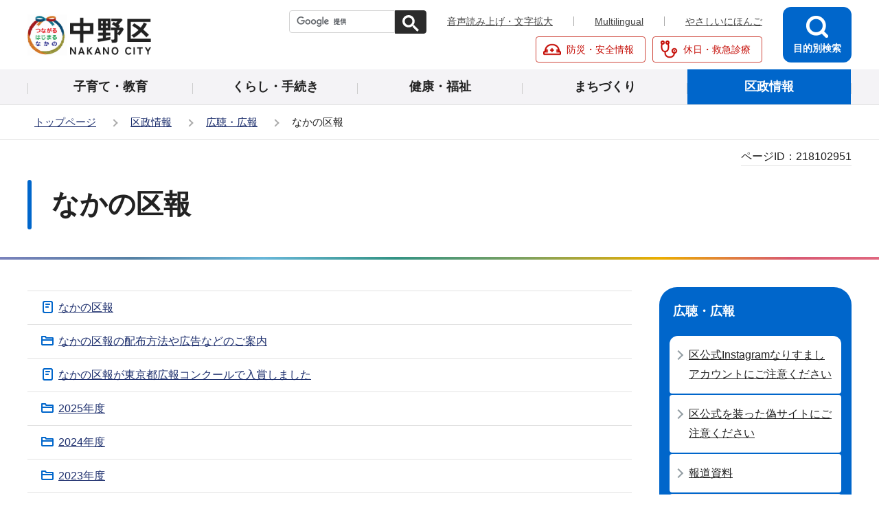

--- FILE ---
content_type: text/html
request_url: https://www.city.tokyo-nakano.lg.jp/kusei/public/kuhou/index.html
body_size: 3383
content:
<!DOCTYPE HTML>
<html lang="ja" prefix="og: http://ogp.me/ns# article: http://ogp.me/ns/article#">
<head>
<meta name="viewport" content="width=device-width,initial-scale=1.0">
<meta name="referrer" content="no-referrer-when-downgrade">
<meta charset="UTF-8">
<meta http-equiv="X-UA-Compatible" content="IE=edge">
<meta name="Author" content="Nakano City">
<link rel="shortcut icon" href="/favicon.ico">
<link rel="apple-touch-icon" href="/images/apple-touch-icon.png">


<meta property="og:title" content="なかの区報">
<meta property="og:type" content="article">
<meta property="og:url" content="https://www.city.tokyo-nakano.lg.jp/kusei/public/kuhou/index.html">
<meta property="og:image" content="https://www.city.tokyo-nakano.lg.jp/images/ogp.png">
<meta property="og:description" content="">

<title>なかの区報 | 中野区</title>
<link rel="stylesheet" media="all" href="/css/style.wysiwyg.css">
<link rel="stylesheet" media="all" href="/css/style.tableconverter.css">
<link rel="stylesheet" media="all" href="/css/style_parts.css">
<link rel="stylesheet" href="/css/style_smph.css" media="screen and (max-width: 767px)">
<link rel="stylesheet" href="/css/style_pc.css" media="screen and (min-width: 768px), print">
<link rel="stylesheet" media="print" href="/css/style_print.css">
<script src="/js/jquery.min.js"></script>
<script src="/js/jquery.cookie.min.js"></script>




<script src="/js/analyticscode.js"></script>
</head>
<body id="base">

<div id="basebg">
<noscript>
<p class="jsmessage">中野区のホームページではJavaScriptを使用しています。<br>JavaScriptの使用を有効にしていない場合は、一部の機能が正確に動作しない恐れがあります。<br>お手数ですがJavaScriptの使用を有効にしてください。</p>
</noscript>
<div class="blockjump txtno-display"><a id="PTOP">このページの先頭です</a></div>
<p class="blockskip"><a href="#CONT" class="skip">メニューを飛ばして本文へ</a></p>
<div id="baseall">
<div id="headbgall">
<!-- ======================▼header▼===================== -->
<header class="header" role="banner">
<div class="header_wp">

<!-- ===▽  SP NAVI  ▽=== -->
<div class="sp_head_wp pc-none">
<div class="sp_headin">
<div id="header_logo"><a href="/index.html"><img src="/images/smph_titlelogo.png" alt="中野区 NAKANO CITY" width="140" height="44"></a></div>
<div class="menu_btn_wp">
<button type="button" class="button_container" id="toggle01"><img src="/images/smph_mult.png" alt="マルチリンガルを開く" width="64" height="60"></button>
<button type="button" class="button_container" id="toggle02"><img src="/images/smph_kensaku.png" alt="目的別検索を開く" width="60" height="60"></button>
<button type="button" class="button_container" id="toggle03"><img src="/images/smph_menu.png" alt="グローバルナビメニューを開く" width="60" height="60"></button>
</div>
</div>
<div id="sp_mult_menu"><img src="/images/spacer.gif" alt="" width="1" height="1"></div>
<div id="sp_kensaku_menu"><img src="/images/spacer.gif" alt="" width="1" height="1"></div>
<div id="sp_gnavi_menu">
<!-- ▽▽スマホメニュー：グローバルナビ中身▽▽ -->
<div class="smph_gnavi_wp">
<ul class="smph_gnavi">
<li><a href="/kosodate/index.html">子育て・教育</a></li>
<li><a href="/kurashi/index.html">くらし・手続き</a></li>
<li><a href="/kenko_hukushi/index.html">健康・福祉</a></li>
<li><a href="/machizukuri/index.html">まちづくり</a></li>
<li><a href="/kusei/index.html">区政情報</a></li>
</ul>
<ul class="sp_navilist">
<li><a href="/index.html">中野区トップページ</a></li>
<li><a href="https://www.yasanichi.jp/proxy/TNAKANO?target=https://www.city.tokyo-nakano.lg.jp/">やさしいにほんご</a></li>
<li class="moshimo"><a href="/bosai/index.html"><img src="/images/head_icon_anzen01.png" width="26" height="26" alt=""><span>防災・安全情報</span></a></li>
<li class="moshimo"><a href="/kyujitsushinryo/index.html"><img src="/images/head_icon_anzen02.png" width="26" height="26" alt=""><span>休日・救急診療</span></a></li>
</ul>
</div>
<button type="button" class="spmenu_closebtn"><img src="/images/smph_com_tojiru.png" width="14" height="14" alt="">
<span>閉じる</span></button>
<!-- △△スマホメニュー：グローバルナビ中身△△ -->
</div>
</div>
<!-- ===△  SP NAVI  △=== -->

<!-- ===▽  PC  ▽=== -->
<div class="pchead_wp sp-none">
<div class="pchead_wp_in">
<div class="logo"><a href="/index.html"><img src="/images/titlelogo.png" width="180" height="60" alt="中野区：トップページへ"></a></div>

<div class="pcheadmenu">
<div class="navilist_wp">
<!-- ↓google search↓ -->
<div class="h0search">
<div id="head_search" class="search-wp"><img src="/images/spacer.gif" alt="" width="1" height="1"></div>
</div>
<!-- ↑google search↑ -->
<ul class="navilist">
<li><a href="https://www4.zoomsight-sv2.jp/TNAKANO/ja/controller/index.html#https://www.city.tokyo-nakano.lg.jp/">音声読み上げ・文字拡大</a></li>
<li class="nav_lang" id="lang_toggle" lang="en"><a href="javascript:void(0)">Multilingual</a>
<div class="language_inner" id="language_inner">
  <img src="/images/spacer.gif" alt="" width="1" height="1">
</div>
</li>
<li><a href="https://www.yasanichi.jp/proxy/TNAKANO?target=https://www.city.tokyo-nakano.lg.jp/">やさしいにほんご</a></li>
</ul>
</div>

<ul class="moshimolist">
<li><a href="/bosai/index.html"><img src="/images/head_icon_anzen01.png" width="26" height="26" alt=""><span>防災・安全情報</span></a></li>
<li><a href="/kyujitsushinryo/index.html"><img src="/images/head_icon_anzen02.png" width="26" height="26" alt=""><span>休日・救急診療</span></a></li>
</ul>
</div><!--/pcheadmenu-->

<!-- ▽目的別検索▽ -->
<div class="head_bt">
<button type="button" class="button_container moku_pc_wp" id="toggle"><span class="moku_ic"><img src="/images/head_mokubtn.png" alt="目的別検索メニューを開く"></span><span class="moku_tx">目的別検索</span></button>
</div>
<div class="overlay" id="overlay"><img src="/images/spacer.gif" alt="" width="1" height="1"></div>
<!-- △目的別検索△ -->
</div><!-- /pchead_wp_in -->

<!-- ▽グロナビ▽ -->
<nav id="gnb" class="gnv" aria-label="メインメニュー">
<ul id="gnavi" class="gnv_inner">
<li class="menu-item-has-children"><a href="/kosodate/index.html" class="top_nav_parent"><span>子育て・教育</span></a></li>
<li class="menu-item-has-children"><a href="/kurashi/index.html" class="top_nav_parent"><span>くらし・手続き</span></a></li>
<li class="menu-item-has-children"><a href="/kenko_hukushi/index.html" class="top_nav_parent"><span>健康・福祉</span></a></li>
<li class="menu-item-has-children"><a href="/machizukuri/index.html" class="top_nav_parent"><span>まちづくり</span></a></li>
<li class="menu-item-has-children"><a href="/kusei/index.html" class="top_nav_parent"><span>区政情報</span></a></li>
</ul>
</nav>
<!-- △グロナビ△ -->
</div><!--/pchead_wp-->
<!-- ===△  PC  △=== -->
</div>
</header>
<!-- ======================▲header▲===================== -->
<hr>
<!--▽パンくずナビ▽-->
<nav aria-label="現在位置" class="pankuzu-bg">
<div class="pankuzu">
<p class="pk-img">現在のページ</p>
<ol class="clearfix">
<li><a href="/index.html">トップページ</a></li>
<li><a href="../../index.html">区政情報</a></li>
<li><a href="../index.html">広聴・広報</a></li>
<li class="pk-thispage">なかの区報</li>
</ol>
</div>
</nav>
<!--△パンくずナビ△-->
</div><!-- /div headbgall -->
<hr>
<div id="basewrap">
<div class="blockjump txtno-display"><a id="CONT">本文ここから</a></div>
<main role="main">




<div class="main_title_wp">
<div class="h1bg"><div><h1>なかの区報</h1></div></div>

<div class="pagenumber"><p class="date-title"><span>ページID：</span><span class="pagenumber">218102951</span></p></div>

</div>
<div class="wrap clearfix">
<div id="main" class="main">
<div class="main_inner">





<ul class="norcor">
<li><a href="/kusei/public/kuhou/kuhou.html">なかの区報</a>
</li>
<li><a href="/kusei/public/kuhou/annai/index.html">なかの区報の配布方法や広告などのご案内</a>
</li>
<li><a href="/kusei/public/kuhou/kohocontest.html">なかの区報が東京都広報コンクールで入賞しました</a>
</li>
<li><a href="/kusei/public/kuhou/2025/index.html">2025年度</a>
</li>
<li><a href="/kusei/public/kuhou/2024/index.html">2024年度</a>
</li>
<li><a href="/kusei/public/kuhou/2023/index.html">2023年度</a>
</li>
<li><a href="/kusei/public/kuhou/2022/index.html">2022年度</a>
</li>
<li><a href="/kusei/public/kuhou/2021/index.html">2021年度</a>
</li>
<li><a href="/kusei/public/kuhou/2020/index.html">2020年度</a>
</li>
<li><a href="/kusei/public/kuhou/2019/index.html">2019年度</a>
</li>
<li><a href="/kusei/public/kuhou/2018/index.html">2018年度</a>
</li>
</ul>











<div class="txtno-display">本文ここまで</div>
</div><!-- /div main_inner -->
</div><!-- /div main -->
<hr>
<div class="txtno-display">サブナビゲーションここから</div>
<div id="localnavi">
<!-- ▽ローカルナビ▽ -->

<nav>
<div id="losubnavi">
<div class="lobgbox lo_switch_menu">
<h2><span class="lobox_img">広聴・広報</span></h2>
<button type="button" class="acd01_bt pc-none"><span class="lo_switch"><img alt="下層リンクを開く" src="/images/smph_lonavi_icon_open.png" width="14" height="14"></span></button>
<div class="lonavi_inner">
<ul>
<li><a href="/kusei/public/oshirase251205.html">区公式Instagramなりすましアカウントにご注意ください</a></li>

<li><a href="/kusei/public/oshirase0704.html">区公式を装った偽サイトにご注意ください</a></li>

<li><a href="/kusei/public/houdou/index.html">報道資料</a></li>

<li><span class="now">なかの区報</span></li>

<li><a href="/kusei/public/keijiban/index.html">掲示板（区民のひろば・区のお知らせ板）</a></li>

<li><a href="/kusei/public/sns/index.html">区のSNS</a></li>

<li><a href="/kusei/public/goiken/index.html">ご意見・ご要望</a></li>

<li><a href="/kusei/public/tetsuzuki/index.html">パブリック・コメント手続き</a></li>

<li><a href="/kusei/public/town-meeting/index.html">タウンミーティング</a></li>

<li><a href="/kusei/public/hyousyoushiki/index.html">中野区表彰式</a></li>
</ul>
</div>
</div></div></nav>

<!-- △ローカルナビ△ -->
<!-- ▽類似ページ▽ -->

<!-- △類似ページ△ -->
<!-- ▽サイドボタン▽ -->
<div class="new_sidebt_box">
<p class="lo_johomitsukaranai"><a href="/about/infoross.html">情報が見つからないときは</a></p>
</div>
<!-- △サイドボタン△ -->
<div class="txtno-display">サブナビゲーションここまで</div>
</div><!-- /div localnavi -->
</div><!-- /div wrap -->
</main>
</div><!-- /div basewrap -->
<hr>
<footer>

<div class="foot_wp"><div class="foot_in_wp">
<div class="footcont">
<div class="foot_logo">
<span class="flogo_img"><img src="/images/foot_icon_kusho.png" alt="区章" width="40" height="40"></span>
<span class="flogo_tx">中野区役所</span></div>
<p class="footbtn"><a href="/about/kuyakusho.html">区役所のご案内</a></p>
</div>
<div class="footadd">
<address>
<p><span class="fadd_ti">住所</span>〒164-8501 東京都中野区中野四丁目11番19号</p>
<p><span class="fadd_ti">代表電話</span>03-3389-1111</p>
<p><span class="fadd_ti">法人番号</span><span class="foot_num">8000020131148</span></p>
</address>
<div class="footlistcont"><ul class="footlist">
<li><a href="/about/policy.html">サイトポリシー</a></li>
<li><a href="/about/kojinjoho.html">個人情報保護方針</a></li>
<li><a href="/sitemap.html">サイトマップ</a></li>
<li><a href="/about/webaccessibility/index.html">アクセシビリティ</a></li>
</ul>
<p class="f0copy"><small>&copy;中野区</small></p>
</div>
</div>
<div class="t_page-top sp-none"><a href="#PTOP"><img src="/images/foot_pagetop.png" alt="このページのトップに戻る" width="88" height="88"></a></div>
<div class="t_page-top pc-none"><a href="#PTOP"><img src="/images/foot_pagetop_smph.png" alt="このページの上部に戻る" width="74" height="74"></a></div>
</div></div>
</footer>
</div><!-- /div baseall -->
<div class="switchBtn">
<button type="button" id="swPc"><span class="swIcon">PC版を表示する</span></button>
<button type="button" id="swSp" class="btnAcv"><span class="swIcon">スマートフォン版を表示する</span></button>
</div>
</div><!-- /div basebg -->
<script src="/js/id.js"></script>
<script src="/js/switch.screen.js"></script>
<script src="/js/common.js"></script>
<script src="/js/smph_common.js"></script>
<script src="/js/jquery.rwdImageMaps.min.js"></script>

</body>
</html>

--- FILE ---
content_type: text/html
request_url: https://www.city.tokyo-nakano.lg.jp/files/sp_mokuteki_menu.html
body_size: 1114
content:
<!-- ▽▽スマホメニュー：目的別検索中身▽▽ -->
<div class="smph_mokuteki_wp">
<div class="spmoku_infokensaku_wp">
<ul id="spmokuinfo_tab">
<li id="spmoku_keyword" class="select"><a href="javascript:void(0)">サイト内検索</a></li>
<li id="spmoku_pageid" class=""><a href="javascript:void(0)">ページID検索</a></li>
</ul>
<div class="spmokucont_wrap tab1">
<!-- ↓google search↓ -->
<div class="h0search">
<div class="search-wp">
<script async src="https://cse.google.com/cse.js?cx=000306903276110408615:odijdipzsge"></script>
<div><gcse:searchbox-only resultsUrl="/about/search.html"></gcse:searchbox-only></div>
</div>
</div>
<!-- ↑google search↑ -->
</div>
<div class="spmokucont_wrap tab2 smo_disnon">
<div class="id_search-area">
<form role="search" onsubmit="id_search(2);return false;" class="id_search-box">
<input type="text" id="name2" maxlength="9" value="" placeholder="半角数字9桁を入力してください。"><input type="button" id="btn2" value="表示" onclick="id_search(2)">
</form></div>
</div>
</div>

<div class="spmokulist_wp">
<div class="spmokucont switch_menu">
<h2 class="spmoku_ti">こんなとき</h2>
<button type="button" class="acd02_bt"><span class="mo_switch"><img alt="下層リンクを開く" src="/images/smph_gnavi_icon_open.png" width="14" height="14" /></span></button>
<div class="moku_inner"><ul class="spmokulist">
<li><a href="/case/ninshin/index.html"><img src="/images/t_moku_bt01.png" alt="" width="72" height="72">
<span>妊娠・出産</span></a></li>
<li><a href="/case/kosodate/index.html"><img src="/images/t_moku_bt02.png" alt="" width="72" height="72">
<span>子育て</span></a></li>
<li><a href="/case/gakko/index.html"><img src="/images/t_moku_bt03.png" alt="" width="72" height="72">
<span>学校・教育</span></a></li>
<li><a href="/case/kekkon/index.html"><img src="/images/t_moku_bt04.png" alt="" width="72" height="72">
<span>結婚・離婚</span></a></li>
<li><a href="/case/hikkoshi/index.html"><img src="/images/t_moku_bt05.png" alt="" width="72" height="72">
<span>引越し・住まい</span></a></li>
<li><a href="/case/shushoku/index.html"><img src="/images/t_moku_bt06.png" alt="" width="72" height="72">
<span>就職・退職</span></a></li>
<li><a href="/case/koreisha/index.html"><img src="/images/t_moku_bt07.png" alt="" width="72" height="72">
<span>高齢者・介護</span></a></li>
<li><a href="/case/gofuko/index.html"><img src="/images/t_moku_bt08.png" alt="" width="72" height="72">
<span>ご不幸</span></a></li>
</ul></div>
</div>
<div class="spmokucont switch_menu">
<h2 class="spmoku_ti">便利なサービス</h2>
<button type="button" class="acd02_bt"><span class="mo_switch"><img alt="下層リンクを開く" src="/images/smph_gnavi_icon_open.png" width="14" height="14" /></span></button>
<div class="moku_inner"><ul class="spmokulist">
<li><a href="/faq/index.html"><img src="/images/t_moku_bt09.png" alt="" width="72" height="72">
<span>よくある質問</span></a></li>
<li><a href="/kurashi/gomi/index.html"><img src="/images/t_moku_bt10.png" alt="" width="72" height="72">
<span>ごみ・資源</span></a></li>
<li><a href="/kurashi/digitalmadoguti/index.html"><img src="/images/t_moku_bt11.png" alt="" width="72" height="72">
<span>デジタル窓口</span></a></li>
<li><a href="/kurashi/denshishinsei/index.html"><img src="/images/t_moku_bt12.png" alt="" width="72" height="72">
<span>申請書ダウンロード</span></a></li>
<li><a href="https://www2.wagmap.jp/nakanodatamap"><img src="/images/t_moku_bt13.png" alt="" width="72" height="72">
<span>統合型GIS（マップ）</span></a></li>
<li><a href="/kurashi/bunka/sports/sportsjyoho.html"><img src="/images/t_moku_bt14.png" alt="" width="72" height="72">
<span>施設予約</span></a></li>
<li><a href="/shisetsu/sisetuyoyaku/index.html"><img src="/images/t_moku_bt15.png" alt="" width="72" height="72">
<span>施設案内</span></a></li>
<li><a href="/shisetsu/kuyakusho/kuyakusho/konzatu.html"><img src="/images/t_moku_bt16.png" alt="" width="72" height="72">
<span>混雑状況</span></a></li>
</ul></div>
</div>
</div>
</div><!--/mokuteki_wp-->
<button type="button" class="spmenu_closebtn"><img src="/images/smph_com_tojiru.png" width="14" height="14" alt="" />
<span>閉じる</span></button>
<!-- △△スマホメニュー：目的別検索中身△△ -->


--- FILE ---
content_type: text/css
request_url: https://www.city.tokyo-nakano.lg.jp/css/style.tableconverter.css
body_size: 855
content:
@charset "utf-8";

/*
 --------------------------------------------------------------------
 4Uweb／CMS 表取り込み・表編集用スタイルシート。

 更新日：2016-03-30
 --------------------------------------------------------------------
 【編集履歴】
 ・2009-05-25 新規作成
 ・2010-08-02 背景色用のスタイルを追加。
 ・2016-03-30 書式の色、均等割り付けのスタイルを追加。
 
 -------------------------------------------------------------------- */

/**
 * 背景色を設定
 */
table th.table-color, td.table-color {
	background-color: #EEF9FF !important;
	
}

/**
 * フォントを設定
 */
table th.table-font, td.table-font {
	color: #FF0000 !important;

}

/**
 * 書式の色を設定
 */
table th.format-color, td.format-color {
	color: #FF0000 !important;

}

/**
 * 中央詰め
 */

table th,
table td {
    vertical-align: middle;
}

/**
 * 上詰め
 */

table th.top,
table td.top {
    vertical-align: top !important;
}

/**
 * 下詰め
 */

table th.bottom,
table td.bottom {
    vertical-align: bottom !important;
}

/**
 * 左詰め
 */

table th.left,
table td.left {
    text-align: left !important;
}

/**
 * 右詰め
 */

table th.right,
table td.right {
    text-align: right !important;
}

/**
 * 中央揃え
 */

table th.center,
table td.center {
    text-align: center !important;
}
/**
 * 均等割り付け
 */
table th.justify, td.justify {
	text-align: justify !important;
	text-justify: inter-ideograph;
}

/**
 * WYSIWYG用の背景色-赤
 */

table th.tbl-bgcolor-red,
table td.tbl-bgcolor-red {
    background-color: #FFCCFF !important;
}

/**
 * WYSIWYG用の背景色-黄
 */

table th.tbl-bgcolor-yellow,
table td.tbl-bgcolor-yellow {
    background-color: #FFFFCC !important;
}

/**
 * WYSIWYG用の背景色-緑
 */

table th.tbl-bgcolor-green,
table td.tbl-bgcolor-green {
    background-color: #CCFFCC !important;
}

/**
 * WYSIWYG用の背景色-青
 */

table th.tbl-bgcolor-blue,
table td.tbl-bgcolor-blue {
    background-color: #CCFFFF !important;
}

/**
 * WYSIWYG用の背景色-灰
 */

table th.tbl-bgcolor-gray,
table td.tbl-bgcolor-gray {
    background-color: #CCCCCC !important;
}

/* ------------------------------テーブルのスタイル設定----------------------------- */
/* テーブルタグに設定されているクラス */
/* table_data wisiwyg */
table {
	padding: 0;
	border-collapse: collapse;
	-webkit-box-sizing: border-box;
	        box-sizing: border-box;
    background-color: #FFF;
}
table caption {
  padding: 15px 0px 5px 0;
  font-weight: bold;
  text-align: left;
  line-height: 1.3;
}
table caption:empty {
    padding: 0;
}
table td {
  padding: 6px 4px;
  border: 1px solid #CCCCCC;
  background-color: #fff;
}
table p {
  margin: 0;
  padding: 0;
}

table th {
    padding: 6px 4px;
    border: 1px solid #CCCCCC;
    background-color: #e9f3fc;
    text-align: left;
}
table th a {
}

table[align="center"] {
    margin-left: auto;
    margin-right: auto;
}

/* [chrome]table内にルビを付けるとセルがずれる */
@media screen and (-webkit-min-device-pixel-ratio:0) {
	table rb {
	    line-height: 6;
	}
}

--- FILE ---
content_type: text/css
request_url: https://www.city.tokyo-nakano.lg.jp/css/style_print.css
body_size: 379
content:
@charset "UTF-8";
/* ==============================================================*
【中野区：本庁】　印刷用スタイル
================================================================ */

/* ------------------------ 共通 ------------------------ */
ul.navilist {
  flex-wrap: nowrap;
}
.wrap {
  width: 100%;
}

.t_page-top {
  display: none;
}
.important_item_wp {
  display: none;
}
#basebg {
    min-width: 1000px;
}

.h1bg {
    width: 100%;
}

.pagenumber {
    width: 100%;
}

.pchead_wp_in {
    width: 100%;
}

#gnavi {
    width: 100%;
}
.foot_in_wp {
  width: 100%;
}
.t_page-top{
  display: none !important;
}
/* ------------------------ トップページ用 ------------------------ */
.container06_wp {
    margin: 120px 0 60px;
}


/* ------------------------ 子育て用 ------------------------ */

.fixed-nav {
  display: none;
}

.ko_page-top {
  display: none;
}

.ko_top_bg01_wp {
  width: 100%;
}

.ko_slider li img {
  max-width: 100%;
  height: auto;
}

.ko_top_sec05 {
  width: 100%;
}

.ko_top_bg02 {
  margin: 0;
}

.ko_top_sec05 h2 {
  width: 100%;
}

.ko_top_sec04 {
  width: 100%;
}

.ko_top_sec06 {
  width: 100%;
}

.ko_foot_wp {
  width: 100%;
}

.ko_top_bg01 {
  margin: 0;
}

.ko_top_sec01_in02 {
  width: 100%;
}

.ko_top_sec01_in {
  min-width: auto;
}

.oshirase_wp {
  width: 100%;
}

.ko_top_sec03 {
  width: 100%;
}

#basewrap {
  min-width: auto;
}

.ko_top_sec01_in03 {
  margin: 0;
}
.ko_top_sec01_img03 {
  display: none;
}

.ko_top_sec01_img04 {
  display: none;
}

.slick-control-wp {
    width: 100%;
}

.ko_top_sec01_img01,.ko_top_sec01_img02 {
    max-width: 100%;
}


--- FILE ---
content_type: application/javascript
request_url: https://www.city.tokyo-nakano.lg.jp/js/smph_common.js
body_size: 648
content:
//  // SP（スマホ）
$(function () {
    spMenu();
});

function spMenu() {
  $("#sp_kensaku_menu").hide();
  $("#sp_gnavi_menu").hide();
  $("#sp_mult_menu").hide();
  var $Multi = $("#sp_mult_menu");
  var $Kensaku = $("#sp_kensaku_menu");
  var $Gnavi = $("#sp_gnavi_menu");

//  マルチリンガル(#toggle01)を開く
    $("#toggle01").click(function () {
     if ($Multi.hasClass("menu-open")) {
     	 $Multi.removeClass("menu-open").animate({opacity: 0}, 200, function() {$Multi.hide();});
    $("#toggle01 img").attr("src","/images/smph_mult.png");
    $("#toggle01 img").attr("alt","マルチリンガルを開く");
    $('body').removeClass('fixed').css({'top': 0});
    } else {
    $Multi.addClass("menu-open").show().animate({opacity: 1}, 200);
    $("#toggle01 img").attr("src","/images/smph_mult_tojiru.png");
    $("#toggle01 img").attr("alt","マルチリンガルを閉じる");
    $('body').addClass('fixed').css({'top': 'auto'});
            if ($Kensaku.hasClass("menu-open") || $Gnavi.hasClass("menu-open")) {
            	if ($Kensaku.hasClass("menu-open")) {
            		$Kensaku.removeClass("menu-open").animate({
            		opacity: 0
            		}, 200, function() {
            		$Kensaku.hide();
            		});
                $("#toggle02 img").attr("src","/images/smph_kensaku.png");
                $("#toggle02 img").attr("alt","目的別検索を開く");
            	}
            	else if ($Gnavi.hasClass("menu-open")) {
            		$Gnavi.removeClass("menu-open").animate({
            		opacity: 0
            		}, 200, function() {
            		$Gnavi.hide();
            		});
                $("#toggle03 img").attr("src","/images/smph_menu.png");
                $("#toggle03 img").attr("alt","グローバルナビメニューを開く");
            	}
        };
        }
    });
    
//  目的別検索(#toggle02)を開く
        $("#toggle02").click(function () {
         if ($Kensaku.hasClass("menu-open")) {
         	 $Kensaku.removeClass("menu-open").animate({opacity: 0}, 200, function() {$Kensaku.hide();});
        $("#toggle02 img").attr("src","/images/smph_kensaku.png");
        $("#toggle02 img").attr("alt","目的別検索を開く");
        $('body').removeClass('fixed').css({'top': 0});
        } else {
        $Kensaku.addClass("menu-open").show().animate({opacity: 1}, 200);
        $("#toggle02 img").attr("src","/images/smph_kensaku_tojiru.png");
        $("#toggle02 img").attr("alt","目的別検索を閉じる");
        $('body').addClass('fixed').css({'top': 'auto'});
                if ($Multi.hasClass("menu-open") || $Gnavi.hasClass("menu-open")) {
                	if ($Multi.hasClass("menu-open")) {
                		$Multi.removeClass("menu-open").animate({
                		opacity: 0
                		}, 200, function() {
                		$Multi.hide();
                		});
                    $("#toggle01 img").attr("src","/images/smph_mult.png");
                    $("#toggle01 img").attr("alt","マルチリンガルを開く");
                	}
                	else if ($Gnavi.hasClass("menu-open")) {
                		$Gnavi.removeClass("menu-open").animate({
                		opacity: 0
                		}, 200, function() {
                		$Gnavi.hide();
                		});
                    $("#toggle03 img").attr("src","/images/smph_menu.png");
                    $("#toggle03 img").attr("alt","グローバルナビメニューを開く");
                	}
            };
            }
        });

//  グローバルナビメニュー(#toggle03)を開く
            $("#toggle03").click(function () {
             if ($Gnavi.hasClass("menu-open")) {
             	 $Gnavi.removeClass("menu-open").animate({opacity: 0}, 200, function() {$Gnavi.hide();});
            $("#toggle03 img").attr("src","/images/smph_menu.png");
            $("#toggle03 img").attr("alt","グローバルナビメニューを開く");
            $('body').removeClass('fixed').css({'top': 0});
            } else {
            $Gnavi.addClass("menu-open").show().animate({opacity: 1}, 200);
            $("#toggle03 img").attr("src","/images/smph_menu_tojiru.png");
            $("#toggle03 img").attr("alt","グローバルナビメニューを閉じる");
            $('body').addClass('fixed').css({'top': 'auto'});
                    if ($Multi.hasClass("menu-open") || $Gnavi.hasClass("menu-open")) {
                    	if ($Multi.hasClass("menu-open")) {
                    		$Multi.removeClass("menu-open").animate({
                    		opacity: 0
                    		}, 200, function() {
                    		$Multi.hide();
                    		});
                        $("#toggle01 img").attr("src","/images/smph_mult.png");
                        $("#toggle01 img").attr("alt","マルチリンガルを開く");
                    	}
                    	else if ($Kensaku.hasClass("menu-open")) {
                    		$Kensaku.removeClass("menu-open").animate({
                    		opacity: 0
                    		}, 200, function() {
                    		$Kensaku.hide();
                    		});
                        $("#toggle02 img").attr("src","/images/smph_kensaku.png");
                        $("#toggle02 img").attr("alt","目的別検索を開く");
                    	}
                };
                }
            });
}